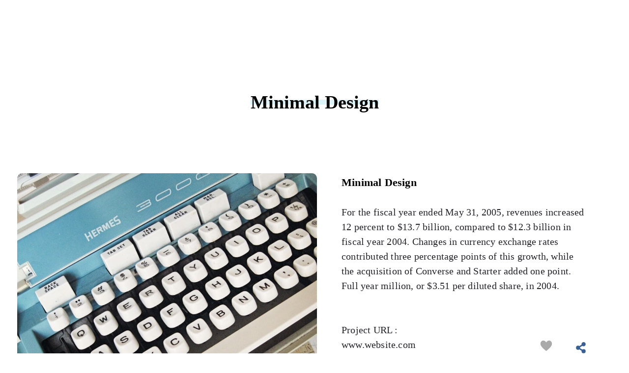

--- FILE ---
content_type: text/html; charset=UTF-8
request_url: https://diegodiasp.com/?portfolio=minimal-design
body_size: 13002
content:
<!DOCTYPE html>
<!--[if IE 9 ]><html class="no-js oldie ie9 ie" lang="en-US" > <![endif]-->
<!--[if (gt IE 9)|!(IE)]><!--><html class="no-js" lang="en-US" > <!--<![endif]--><head><script data-no-optimize="1" type="04e576b0e0cc869ac856a4b8-text/javascript">var litespeed_docref=sessionStorage.getItem("litespeed_docref");litespeed_docref&&(Object.defineProperty(document,"referrer",{get:function(){return litespeed_docref}}),sessionStorage.removeItem("litespeed_docref"));</script> <meta charset="UTF-8" ><meta http-equiv="X-UA-Compatible" content="IE=edge"><meta name="viewport"   content="initial-scale=1,user-scalable=no,width=device-width"><meta name='robots' content='index, follow, max-image-preview:large, max-snippet:-1, max-video-preview:-1' /><title>Minimal Design - Wordpress Development Services</title><link rel="canonical" href="https://diegodiasp.com/portfolio/minimal-design/" /><meta property="og:locale" content="en_US" /><meta property="og:type" content="article" /><meta property="og:title" content="Minimal Design - Wordpress Development Services" /><meta property="og:url" content="https://diegodiasp.com/portfolio/minimal-design/" /><meta property="og:site_name" content="Wordpress Development Services" /><meta property="og:image" content="https://diegodiasp.com/wp-content/uploads/2020/03/jon-tyson-jy8z4NBIYSQ-unsplash.jpg" /><meta property="og:image:width" content="1000" /><meta property="og:image:height" content="1333" /><meta property="og:image:type" content="image/jpeg" /><meta name="twitter:card" content="summary_large_image" /> <script type="application/ld+json" class="yoast-schema-graph">{"@context":"https://schema.org","@graph":[{"@type":"WebPage","@id":"https://diegodiasp.com/portfolio/minimal-design/","url":"https://diegodiasp.com/portfolio/minimal-design/","name":"Minimal Design - Wordpress Development Services","isPartOf":{"@id":"https://diegodiasp.com/#website"},"primaryImageOfPage":{"@id":"https://diegodiasp.com/portfolio/minimal-design/#primaryimage"},"image":{"@id":"https://diegodiasp.com/portfolio/minimal-design/#primaryimage"},"thumbnailUrl":"https://demo.phlox.pro/portfolio-creative/wp-content/uploads/sites/157/2020/03/jen-theodore-uYZM20Adr68-unsplash-1000x1024.jpg","datePublished":"2020-03-16T03:32:21+00:00","breadcrumb":{"@id":"https://diegodiasp.com/portfolio/minimal-design/#breadcrumb"},"inLanguage":"en-US","potentialAction":[{"@type":"ReadAction","target":["https://diegodiasp.com/portfolio/minimal-design/"]}]},{"@type":"ImageObject","inLanguage":"en-US","@id":"https://diegodiasp.com/portfolio/minimal-design/#primaryimage","url":"https://demo.phlox.pro/portfolio-creative/wp-content/uploads/sites/157/2020/03/jen-theodore-uYZM20Adr68-unsplash-1000x1024.jpg","contentUrl":"https://demo.phlox.pro/portfolio-creative/wp-content/uploads/sites/157/2020/03/jen-theodore-uYZM20Adr68-unsplash-1000x1024.jpg"},{"@type":"BreadcrumbList","@id":"https://diegodiasp.com/portfolio/minimal-design/#breadcrumb","itemListElement":[{"@type":"ListItem","position":1,"name":"Início","item":"https://diegodiasp.com/"},{"@type":"ListItem","position":2,"name":"Portfolios","item":"https://diegodiasp.com/?page_id=71"},{"@type":"ListItem","position":3,"name":"Minimal Design"}]},{"@type":"WebSite","@id":"https://diegodiasp.com/#website","url":"https://diegodiasp.com/","name":"Wordpress Development Services","description":"Unlock the Power of WordPress with Expert Development Services","publisher":{"@id":"https://diegodiasp.com/#organization"},"potentialAction":[{"@type":"SearchAction","target":{"@type":"EntryPoint","urlTemplate":"https://diegodiasp.com/?s={search_term_string}"},"query-input":{"@type":"PropertyValueSpecification","valueRequired":true,"valueName":"search_term_string"}}],"inLanguage":"en-US"},{"@type":"Organization","@id":"https://diegodiasp.com/#organization","name":"Diego Dias Dev","url":"https://diegodiasp.com/","logo":{"@type":"ImageObject","inLanguage":"en-US","@id":"https://diegodiasp.com/#/schema/logo/image/","url":"https://diegodiasp.com/wp-content/uploads/2023/03/cropped-logo-removebg-preview-e1679351340428.png","contentUrl":"https://diegodiasp.com/wp-content/uploads/2023/03/cropped-logo-removebg-preview-e1679351340428.png","width":300,"height":132,"caption":"Diego Dias Dev"},"image":{"@id":"https://diegodiasp.com/#/schema/logo/image/"}}]}</script> <link rel='dns-prefetch' href='//static.addtoany.com' /><link rel='dns-prefetch' href='//fonts.googleapis.com' /><link rel="alternate" type="application/rss+xml" title="Wordpress Development Services &raquo; Feed" href="https://diegodiasp.com/feed/" /><link rel="alternate" type="application/rss+xml" title="Wordpress Development Services &raquo; Comments Feed" href="https://diegodiasp.com/comments/feed/" /><link rel="alternate" title="oEmbed (JSON)" type="application/json+oembed" href="https://diegodiasp.com/wp-json/oembed/1.0/embed?url=https%3A%2F%2Fdiegodiasp.com%2Fportfolio%2Fminimal-design%2F" /><link rel="alternate" title="oEmbed (XML)" type="text/xml+oembed" href="https://diegodiasp.com/wp-json/oembed/1.0/embed?url=https%3A%2F%2Fdiegodiasp.com%2Fportfolio%2Fminimal-design%2F&#038;format=xml" />
 <script src="//www.googletagmanager.com/gtag/js?id=G-1J00NBHBVN"  data-cfasync="false" data-wpfc-render="false" async></script> <script data-cfasync="false" data-wpfc-render="false">var mi_version = '9.11.1';
				var mi_track_user = true;
				var mi_no_track_reason = '';
								var MonsterInsightsDefaultLocations = {"page_location":"https:\/\/diegodiasp.com\/?portfolio=minimal-design"};
								if ( typeof MonsterInsightsPrivacyGuardFilter === 'function' ) {
					var MonsterInsightsLocations = (typeof MonsterInsightsExcludeQuery === 'object') ? MonsterInsightsPrivacyGuardFilter( MonsterInsightsExcludeQuery ) : MonsterInsightsPrivacyGuardFilter( MonsterInsightsDefaultLocations );
				} else {
					var MonsterInsightsLocations = (typeof MonsterInsightsExcludeQuery === 'object') ? MonsterInsightsExcludeQuery : MonsterInsightsDefaultLocations;
				}

								var disableStrs = [
										'ga-disable-G-1J00NBHBVN',
									];

				/* Function to detect opted out users */
				function __gtagTrackerIsOptedOut() {
					for (var index = 0; index < disableStrs.length; index++) {
						if (document.cookie.indexOf(disableStrs[index] + '=true') > -1) {
							return true;
						}
					}

					return false;
				}

				/* Disable tracking if the opt-out cookie exists. */
				if (__gtagTrackerIsOptedOut()) {
					for (var index = 0; index < disableStrs.length; index++) {
						window[disableStrs[index]] = true;
					}
				}

				/* Opt-out function */
				function __gtagTrackerOptout() {
					for (var index = 0; index < disableStrs.length; index++) {
						document.cookie = disableStrs[index] + '=true; expires=Thu, 31 Dec 2099 23:59:59 UTC; path=/';
						window[disableStrs[index]] = true;
					}
				}

				if ('undefined' === typeof gaOptout) {
					function gaOptout() {
						__gtagTrackerOptout();
					}
				}
								window.dataLayer = window.dataLayer || [];

				window.MonsterInsightsDualTracker = {
					helpers: {},
					trackers: {},
				};
				if (mi_track_user) {
					function __gtagDataLayer() {
						dataLayer.push(arguments);
					}

					function __gtagTracker(type, name, parameters) {
						if (!parameters) {
							parameters = {};
						}

						if (parameters.send_to) {
							__gtagDataLayer.apply(null, arguments);
							return;
						}

						if (type === 'event') {
														parameters.send_to = monsterinsights_frontend.v4_id;
							var hookName = name;
							if (typeof parameters['event_category'] !== 'undefined') {
								hookName = parameters['event_category'] + ':' + name;
							}

							if (typeof MonsterInsightsDualTracker.trackers[hookName] !== 'undefined') {
								MonsterInsightsDualTracker.trackers[hookName](parameters);
							} else {
								__gtagDataLayer('event', name, parameters);
							}
							
						} else {
							__gtagDataLayer.apply(null, arguments);
						}
					}

					__gtagTracker('js', new Date());
					__gtagTracker('set', {
						'developer_id.dZGIzZG': true,
											});
					if ( MonsterInsightsLocations.page_location ) {
						__gtagTracker('set', MonsterInsightsLocations);
					}
										__gtagTracker('config', 'G-1J00NBHBVN', {"forceSSL":"true","link_attribution":"true"} );
										window.gtag = __gtagTracker;										(function () {
						/* https://developers.google.com/analytics/devguides/collection/analyticsjs/ */
						/* ga and __gaTracker compatibility shim. */
						var noopfn = function () {
							return null;
						};
						var newtracker = function () {
							return new Tracker();
						};
						var Tracker = function () {
							return null;
						};
						var p = Tracker.prototype;
						p.get = noopfn;
						p.set = noopfn;
						p.send = function () {
							var args = Array.prototype.slice.call(arguments);
							args.unshift('send');
							__gaTracker.apply(null, args);
						};
						var __gaTracker = function () {
							var len = arguments.length;
							if (len === 0) {
								return;
							}
							var f = arguments[len - 1];
							if (typeof f !== 'object' || f === null || typeof f.hitCallback !== 'function') {
								if ('send' === arguments[0]) {
									var hitConverted, hitObject = false, action;
									if ('event' === arguments[1]) {
										if ('undefined' !== typeof arguments[3]) {
											hitObject = {
												'eventAction': arguments[3],
												'eventCategory': arguments[2],
												'eventLabel': arguments[4],
												'value': arguments[5] ? arguments[5] : 1,
											}
										}
									}
									if ('pageview' === arguments[1]) {
										if ('undefined' !== typeof arguments[2]) {
											hitObject = {
												'eventAction': 'page_view',
												'page_path': arguments[2],
											}
										}
									}
									if (typeof arguments[2] === 'object') {
										hitObject = arguments[2];
									}
									if (typeof arguments[5] === 'object') {
										Object.assign(hitObject, arguments[5]);
									}
									if ('undefined' !== typeof arguments[1].hitType) {
										hitObject = arguments[1];
										if ('pageview' === hitObject.hitType) {
											hitObject.eventAction = 'page_view';
										}
									}
									if (hitObject) {
										action = 'timing' === arguments[1].hitType ? 'timing_complete' : hitObject.eventAction;
										hitConverted = mapArgs(hitObject);
										__gtagTracker('event', action, hitConverted);
									}
								}
								return;
							}

							function mapArgs(args) {
								var arg, hit = {};
								var gaMap = {
									'eventCategory': 'event_category',
									'eventAction': 'event_action',
									'eventLabel': 'event_label',
									'eventValue': 'event_value',
									'nonInteraction': 'non_interaction',
									'timingCategory': 'event_category',
									'timingVar': 'name',
									'timingValue': 'value',
									'timingLabel': 'event_label',
									'page': 'page_path',
									'location': 'page_location',
									'title': 'page_title',
									'referrer' : 'page_referrer',
								};
								for (arg in args) {
																		if (!(!args.hasOwnProperty(arg) || !gaMap.hasOwnProperty(arg))) {
										hit[gaMap[arg]] = args[arg];
									} else {
										hit[arg] = args[arg];
									}
								}
								return hit;
							}

							try {
								f.hitCallback();
							} catch (ex) {
							}
						};
						__gaTracker.create = newtracker;
						__gaTracker.getByName = newtracker;
						__gaTracker.getAll = function () {
							return [];
						};
						__gaTracker.remove = noopfn;
						__gaTracker.loaded = true;
						window['__gaTracker'] = __gaTracker;
					})();
									} else {
										console.log("");
					(function () {
						function __gtagTracker() {
							return null;
						}

						window['__gtagTracker'] = __gtagTracker;
						window['gtag'] = __gtagTracker;
					})();
									}</script> <link data-optimized="2" rel="stylesheet" href="https://diegodiasp.com/wp-content/litespeed/css/a570c84d26c01f3526cfe27e478987ba.css?ver=7d126" /> <script type="litespeed/javascript" data-src="https://diegodiasp.com/wp-includes/js/jquery/jquery.min.js?ver=3.7.1" id="jquery-core-js"></script> <script type="litespeed/javascript" data-src="https://diegodiasp.com/wp-content/plugins/google-analytics-for-wordpress/assets/js/frontend-gtag.min.js?ver=9.11.1" id="monsterinsights-frontend-script-js" data-wp-strategy="async"></script> <script data-cfasync="false" data-wpfc-render="false" id='monsterinsights-frontend-script-js-extra'>var monsterinsights_frontend = {"js_events_tracking":"true","download_extensions":"doc,pdf,ppt,zip,xls,docx,pptx,xlsx","inbound_paths":"[{\"path\":\"\\\/go\\\/\",\"label\":\"affiliate\"},{\"path\":\"\\\/recommend\\\/\",\"label\":\"affiliate\"}]","home_url":"https:\/\/diegodiasp.com","hash_tracking":"false","v4_id":"G-1J00NBHBVN"};</script> <link rel="https://api.w.org/" href="https://diegodiasp.com/wp-json/" /><link rel="alternate" title="JSON" type="application/json" href="https://diegodiasp.com/wp-json/wp/v2/portfolio/64" /><link rel="EditURI" type="application/rsd+xml" title="RSD" href="https://diegodiasp.com/xmlrpc.php?rsd" /><link rel='shortlink' href='https://diegodiasp.com/?p=64' /><meta name="title"       content="Minimal Design" /><meta name="description" content="" /><meta name="theme-color" content="#1bb0ce" /><meta name="msapplication-navbutton-color" content="#1bb0ce" /><meta name="apple-mobile-web-app-capable" content="yes"><meta name="apple-mobile-web-app-status-bar-style" content="black-translucent"><meta name="generator" content="Elementor 3.35.0; features: additional_custom_breakpoints; settings: css_print_method-external, google_font-enabled, font_display-swap"><link rel="icon" href="https://diegodiasp.com/wp-content/uploads/2023/03/cropped-logo-1-1-32x32.png" sizes="32x32" /><link rel="icon" href="https://diegodiasp.com/wp-content/uploads/2023/03/cropped-logo-1-1-192x192.png" sizes="192x192" /><link rel="apple-touch-icon" href="https://diegodiasp.com/wp-content/uploads/2023/03/cropped-logo-1-1-180x180.png" /><meta name="msapplication-TileImage" content="https://diegodiasp.com/wp-content/uploads/2023/03/cropped-logo-1-1-270x270.png" /></head><body class="wp-singular portfolio-template-default single single-portfolio postid-64 wp-custom-logo wp-theme-phlox mtp-64 mtp-portfolio-minimal-design elementor-default elementor-kit-78 phlox aux-dom-unready aux-full-width aux-resp aux-xhd aux-top-sticky  aux-page-animation-off _auxels"  data-framed=""><div id="inner-body"><header class="aux-elementor-header" id="site-elementor-header" itemscope="itemscope" itemtype="https://schema.org/WPHeader" data-sticky-height=""  ><div class="aux-wrapper"><div class="aux-header aux-header-elements-wrapper"><div data-elementor-type="header" data-elementor-id="75" class="elementor elementor-75"><section class="elementor-section elementor-top-section elementor-element elementor-element-2e3a287 elementor-section-height-min-height elementor-section-content-middle sticky-header elementor-section-boxed elementor-section-height-default elementor-section-items-middle" data-id="2e3a287" data-element_type="section" data-e-type="section" data-settings="{&quot;background_background&quot;:&quot;classic&quot;}"><div class="elementor-container elementor-column-gap-no"><div class="aux-parallax-section elementor-column elementor-col-100 elementor-top-column elementor-element elementor-element-c69400d" data-id="c69400d" data-element_type="column" data-e-type="column"><div class="elementor-widget-wrap elementor-element-populated"><div class="elementor-element elementor-element-bf6aaca elementor-widget__width-auto aux-appear-watch-animation aux-fade-in-right elementor-widget elementor-widget-aux_logo" data-id="bf6aaca" data-element_type="widget" data-e-type="widget" data-widget_type="aux_logo.default"><div class="elementor-widget-container"><div class="aux-widget-logo"><a class="aux-logo-anchor aux-has-logo" title="Wordpress Development Services" href="https://diegodiasp.com/"><img data-lazyloaded="1" src="[data-uri]" width="300" height="132" data-src="https://diegodiasp.com/wp-content/uploads/2023/03/cropped-logo-removebg-preview-e1679351340428.png" class="aux-attachment aux-featured-image attachment-300x132 aux-attachment-id-99 " alt="logo-removebg-preview" data-ratio="2.27" data-original-w="300" /></a><a class="aux-logo-anchor aux-logo-sticky aux-logo-hidden aux-has-logo" title="Wordpress Development Services" href="https://diegodiasp.com/"><img data-lazyloaded="1" src="[data-uri]" width="300" height="132" data-src="https://diegodiasp.com/wp-content/uploads/2023/03/cropped-logo-removebg-preview-e1679351340428.png" class="aux-attachment aux-featured-image attachment-300x132 aux-attachment-id-99 " alt="logo-removebg-preview" data-ratio="2.27" data-original-w="300" /></a><section class="aux-logo-text"><h3 class="site-title"><a href="https://diegodiasp.com/" title="Wordpress Development Services">Wordpress Development Services</a></h3><p class="site-description">Unlock the Power of WordPress with Expert Development Services</p></section></div></div></div><div class="elementor-element elementor-element-d8c45f4 elementor-widget__width-auto elementor-widget elementor-widget-aux_menu_box" data-id="d8c45f4" data-element_type="widget" data-e-type="widget" data-widget_type="aux_menu_box.default"><div class="elementor-widget-container"><div class="aux-elementor-header-menu aux-nav-menu-element aux-nav-menu-element-d8c45f4"><div class="aux-burger-box" data-target-panel="offcanvas" data-target-content=".elementor-element-d8c45f4 .aux-master-menu"><div class="aux-burger aux-regular-small"><span class="mid-line"></span></div></div><nav id="master-menu-elementor-d8c45f4" class="menu-aux-portfolio-creative-container"><ul id="menu-aux-portfolio-creative" class="aux-master-menu aux-no-js aux-skin-classic aux-with-indicator aux-horizontal" data-type="horizontal"  data-switch-type="accordion" data-switch-parent=".elementor-element-d8c45f4 .aux-offcanvas-menu .offcanvas-content" data-switch-width="1024"  ><li id="menu-item-79" class="a1i0s0 menu-item menu-item-type-post_type menu-item-object-page menu-item-home menu-item-79 aux-menu-depth-0 aux-menu-root-1 aux-menu-item">
<a href="https://diegodiasp.com/#home" class="aux-item-content">
<span class="aux-menu-label">Home</span>
</a></li><li id="menu-item-376" class="menu-item menu-item-type-custom menu-item-object-custom menu-item-home menu-item-376 aux-menu-depth-0 aux-menu-root-2 aux-menu-item">
<a href="https://diegodiasp.com/#services" class="aux-item-content">
<span class="aux-menu-label">Services</span>
</a></li><li id="menu-item-377" class="menu-item menu-item-type-custom menu-item-object-custom menu-item-home menu-item-377 aux-menu-depth-0 aux-menu-root-3 aux-menu-item">
<a href="https://diegodiasp.com/#portfolio" class="aux-item-content">
<span class="aux-menu-label">Portfolio</span>
</a></li><li id="menu-item-378" class="menu-item menu-item-type-custom menu-item-object-custom menu-item-home menu-item-378 aux-menu-depth-0 aux-menu-root-4 aux-menu-item">
<a href="https://diegodiasp.com/#contact" class="aux-item-content">
<span class="aux-menu-label">Contact</span>
</a></li></ul></nav><section class="aux-offcanvas-menu aux-pin-left"><div class="aux-panel-close"><div class="aux-close aux-cross-symbol aux-thick-medium"></div></div><div class="offcanvas-header"></div><div class="offcanvas-content"></div><div class="offcanvas-footer"></div></section></div></div></div></div></div></div></section></div></div></div></header><header id="site-title" class="page-title-section"><div class="page-header aux-wrapper aux-auto-height aux-boxed-container aux-center aux-top aux-dark aux-arrow-none" style="display:block; "   ><div class="aux-container" ><div class="aux-page-title-entry"><div class="aux-page-title-box"><section class="page-title-group" ><h1 class="page-title">Minimal Design</h1></section></div></div></div></div></header><main id="main" class="aux-main aux-territory  aux-single aux-boxed-container aux-content-top-margin no-sidebar aux-sidebar-style-simple aux-user-entry" ><div class="aux-wrapper"><div class="aux-container aux-fold"><div id="primary" class="aux-primary" ><div class="content" role="main"  ><article id="post-64" class=" aux-side-right aux-side-meta-normal post-64 portfolio type-portfolio status-publish hentry portfolio-cat-graphic-design portfolio-tag-uncategorized portfolio-filter-uncategorized" role="article" ><div class="entry-main"><div class="entry-content clearfix"><figure class="wp-block-gallery columns-1 is-cropped hentry, entry-media wp-block-gallery-1 is-layout-flex wp-block-gallery-is-layout-flex"><ul class="blocks-gallery-grid"><li class="blocks-gallery-item"><figure><img data-lazyloaded="1" src="[data-uri]" width="1000" height="1024" decoding="async" data-src="https://demo.phlox.pro/portfolio-creative/wp-content/uploads/sites/157/2020/03/jen-theodore-uYZM20Adr68-unsplash-1000x1024.jpg" alt="" data-id="288" data-full-url="https://demo.phlox.pro/portfolio-creative/wp-content/uploads/sites/157/2020/03/jen-theodore-uYZM20Adr68-unsplash.jpg" data-link="https://demo.phlox.pro/portfolio-creative/portfolio/minimal-design/jen-theodore-uyzm20adr68-unsplash/" class="wp-image-288" /></figure></li><li class="blocks-gallery-item"><figure><img data-lazyloaded="1" src="[data-uri]" width="1000" height="1024" decoding="async" data-src="https://demo.phlox.pro/portfolio-creative/wp-content/uploads/sites/157/2020/03/damon-lam-P-KoSvCU7mo-unsplash-1000x1024.jpg" alt="" data-id="287" data-full-url="https://demo.phlox.pro/portfolio-creative/wp-content/uploads/sites/157/2020/03/damon-lam-P-KoSvCU7mo-unsplash.jpg" data-link="https://demo.phlox.pro/portfolio-creative/portfolio/minimal-design/damon-lam-p-kosvcu7mo-unsplash/" class="wp-image-287" /></figure></li></ul></figure><div id="crp_related"></div></div></div><div class="entry-side dark aux-has-meta-data"   ><div class="entry-side-title"><h1>Minimal Design</h1></div><div class="entry-overview-container"><div class="entry-side-overview"><p>For the fiscal year ended May 31, 2005, revenues increased 12 percent to $13.7 billion, compared to $12.3 billion in fiscal year 2004. Changes in currency exchange rates contributed three percentage points of this growth, while the acquisition of Converse and Starter added one point. Full year million, or $3.51 per diluted share, in 2004.</p></div><div class="entry-actions"><div class="wpulike wpulike-heart aux-wpulike aux-wpulike-portfolio" ><div class="wp_ulike_general_class wp_ulike_is_restricted"><button type="button"
aria-label="Like Button"
data-ulike-id="64"
data-ulike-nonce="e9dbcc76c4"
data-ulike-type="post"
data-ulike-template="wpulike-heart"
data-ulike-display-likers="0"
data-ulike-likers-style="popover"
class="wp_ulike_btn wp_ulike_put_image wp_post_btn_64  aux-icon auxicon-heart-2"></button><span class="count-box wp_ulike_counter_up" data-ulike-counter-value="Likes (0)"></span></div></div><div class="aux-single-portfolio-share"><div class="aux-tooltip-socials aux-tooltip-dark aux-socials aux-icon-left aux-medium">
<span class="aux-icon auxicon-share"></span>
<span class="aux-text">Share</span></div></div></div></div><div class="entry-meta-data-container"><div class="entry-meta-data"><dl><dt>Project URL :</dt><dd>www.website.com</dd><dt>Client :</dt><dd>Averta</dd><dt>Release Date :</dt><dd>Feb 2016</dd></dl>                    <a href="https://phlox.pro/go" class="aux-button aux-cta-button aux-black aux-medium aux-curve">
<span class="aux-overlay"></span>
<span class="aux-text">Launch Project</span>
</a></div></div></div><div class="clear"></div></article></div></div></div></div></main><footer class="aux-elementor-footer" itemscope="itemscope" itemtype="https://schema.org/WPFooter" role="contentinfo"  ><div class="aux-wrapper"><div data-elementor-type="footer" data-elementor-id="74" class="elementor elementor-74"><section class="elementor-section elementor-top-section elementor-element elementor-element-578eae3 elementor-section-content-middle elementor-section-boxed elementor-section-height-default elementor-section-height-default" data-id="578eae3" data-element_type="section" data-e-type="section" data-settings="{&quot;background_background&quot;:&quot;classic&quot;}"><div class="elementor-container elementor-column-gap-default"><div class="aux-parallax-section elementor-column elementor-col-100 elementor-top-column elementor-element elementor-element-e7ae7f5" data-id="e7ae7f5" data-element_type="column" data-e-type="column"><div class="elementor-widget-wrap elementor-element-populated"><div class="elementor-element elementor-element-2792402 elementor-widget elementor-widget-aux_copyright" data-id="2792402" data-element_type="widget" data-e-type="widget" data-widget_type="aux_copyright.default"><div class="elementor-widget-container">
<small>© 2026 Wordpress Development Services. All rights reserved.</small></div></div></div></div></div></section></div></div></footer></div><div class="aux-hidden-blocks"><section id="offmenu" class="aux-offcanvas-menu aux-pin-left" ><div class="aux-panel-close"><div class="aux-close aux-cross-symbol aux-thick-medium"></div></div><div class="offcanvas-header"></div><div class="offcanvas-content"></div><div class="offcanvas-footer"></div></section><section id="offcart" class="aux-offcanvas-menu aux-offcanvas-cart aux-pin-left" ><div class="aux-panel-close"><div class="aux-close aux-cross-symbol aux-thick-medium"></div></div><div class="offcanvas-header">
Shopping Basket</div><div class="aux-cart-wrapper aux-elegant-cart aux-offcart-content"></div></section><section id="fs-menu-search" class="aux-fs-popup  aux-fs-menu-layout-center aux-indicator"><div class="aux-panel-close"><div class="aux-close aux-cross-symbol aux-thick-medium"></div></div><div class="aux-fs-menu"></div><div class="aux-fs-search"><div  class="aux-search-section "><div  class="aux-search-form "><form action="https://diegodiasp.com/" method="get" ><div class="aux-search-input-form">
<input type="text" class="aux-search-field"  placeholder="Type here.." name="s" autocomplete="off" /></div>
<input type="submit" class="aux-black aux-search-submit aux-uppercase" value="Search" ></form></div></div></div></section><section id="fs-search" class="aux-fs-popup aux-search-overlay  has-ajax-form"><div class="aux-panel-close"><div class="aux-close aux-cross-symbol aux-thick-medium"></div></div><div class="aux-search-field"><div  class="aux-search-section aux-404-search"><div  class="aux-search-form aux-iconic-search"><form action="https://diegodiasp.com/" method="get" ><div class="aux-search-input-form">
<input type="text" class="aux-search-field"  placeholder="Search..." name="s" autocomplete="off" /></div><div class="aux-submit-icon-container auxicon-search-4 ">
<input type="submit" class="aux-iconic-search-submit" value="Search" ></div></form></div></div></div></section><div class="aux-scroll-top"></div></div><div class="aux-goto-top-btn aux-align-btn-right"><div class="aux-hover-slide aux-arrow-nav aux-round aux-outline">    <span class="aux-overlay"></span>    <span class="aux-svg-arrow aux-h-small-up"></span>    <span class="aux-hover-arrow aux-svg-arrow aux-h-small-up aux-white"></span></div></div>
 <script type="speculationrules">{"prefetch":[{"source":"document","where":{"and":[{"href_matches":"/*"},{"not":{"href_matches":["/wp-*.php","/wp-admin/*","/wp-content/uploads/*","/wp-content/*","/wp-content/plugins/*","/wp-content/themes/phlox/*","/*\\?(.+)"]}},{"not":{"selector_matches":"a[rel~=\"nofollow\"]"}},{"not":{"selector_matches":".no-prefetch, .no-prefetch a"}}]},"eagerness":"conservative"}]}</script> <script id="wp-emoji-settings" type="application/json">{"baseUrl":"https://s.w.org/images/core/emoji/17.0.2/72x72/","ext":".png","svgUrl":"https://s.w.org/images/core/emoji/17.0.2/svg/","svgExt":".svg","source":{"concatemoji":"https://diegodiasp.com/wp-includes/js/wp-emoji-release.min.js?ver=f71b9cd0bb39164b6c71b72dcadea25f"}}</script> <script type="04e576b0e0cc869ac856a4b8-module">/*! This file is auto-generated */
const a=JSON.parse(document.getElementById("wp-emoji-settings").textContent),o=(window._wpemojiSettings=a,"wpEmojiSettingsSupports"),s=["flag","emoji"];function i(e){try{var t={supportTests:e,timestamp:(new Date).valueOf()};sessionStorage.setItem(o,JSON.stringify(t))}catch(e){}}function c(e,t,n){e.clearRect(0,0,e.canvas.width,e.canvas.height),e.fillText(t,0,0);t=new Uint32Array(e.getImageData(0,0,e.canvas.width,e.canvas.height).data);e.clearRect(0,0,e.canvas.width,e.canvas.height),e.fillText(n,0,0);const a=new Uint32Array(e.getImageData(0,0,e.canvas.width,e.canvas.height).data);return t.every((e,t)=>e===a[t])}function p(e,t){e.clearRect(0,0,e.canvas.width,e.canvas.height),e.fillText(t,0,0);var n=e.getImageData(16,16,1,1);for(let e=0;e<n.data.length;e++)if(0!==n.data[e])return!1;return!0}function u(e,t,n,a){switch(t){case"flag":return n(e,"\ud83c\udff3\ufe0f\u200d\u26a7\ufe0f","\ud83c\udff3\ufe0f\u200b\u26a7\ufe0f")?!1:!n(e,"\ud83c\udde8\ud83c\uddf6","\ud83c\udde8\u200b\ud83c\uddf6")&&!n(e,"\ud83c\udff4\udb40\udc67\udb40\udc62\udb40\udc65\udb40\udc6e\udb40\udc67\udb40\udc7f","\ud83c\udff4\u200b\udb40\udc67\u200b\udb40\udc62\u200b\udb40\udc65\u200b\udb40\udc6e\u200b\udb40\udc67\u200b\udb40\udc7f");case"emoji":return!a(e,"\ud83e\u1fac8")}return!1}function f(e,t,n,a){let r;const o=(r="undefined"!=typeof WorkerGlobalScope&&self instanceof WorkerGlobalScope?new OffscreenCanvas(300,150):document.createElement("canvas")).getContext("2d",{willReadFrequently:!0}),s=(o.textBaseline="top",o.font="600 32px Arial",{});return e.forEach(e=>{s[e]=t(o,e,n,a)}),s}function r(e){var t=document.createElement("script");t.src=e,t.defer=!0,document.head.appendChild(t)}a.supports={everything:!0,everythingExceptFlag:!0},new Promise(t=>{let n=function(){try{var e=JSON.parse(sessionStorage.getItem(o));if("object"==typeof e&&"number"==typeof e.timestamp&&(new Date).valueOf()<e.timestamp+604800&&"object"==typeof e.supportTests)return e.supportTests}catch(e){}return null}();if(!n){if("undefined"!=typeof Worker&&"undefined"!=typeof OffscreenCanvas&&"undefined"!=typeof URL&&URL.createObjectURL&&"undefined"!=typeof Blob)try{var e="postMessage("+f.toString()+"("+[JSON.stringify(s),u.toString(),c.toString(),p.toString()].join(",")+"));",a=new Blob([e],{type:"text/javascript"});const r=new Worker(URL.createObjectURL(a),{name:"wpTestEmojiSupports"});return void(r.onmessage=e=>{i(n=e.data),r.terminate(),t(n)})}catch(e){}i(n=f(s,u,c,p))}t(n)}).then(e=>{for(const n in e)a.supports[n]=e[n],a.supports.everything=a.supports.everything&&a.supports[n],"flag"!==n&&(a.supports.everythingExceptFlag=a.supports.everythingExceptFlag&&a.supports[n]);var t;a.supports.everythingExceptFlag=a.supports.everythingExceptFlag&&!a.supports.flag,a.supports.everything||((t=a.source||{}).concatemoji?r(t.concatemoji):t.wpemoji&&t.twemoji&&(r(t.twemoji),r(t.wpemoji)))});
//# sourceURL=https://diegodiasp.com/wp-includes/js/wp-emoji-loader.min.js</script>  <script data-no-optimize="1" type="04e576b0e0cc869ac856a4b8-text/javascript">window.lazyLoadOptions=Object.assign({},{threshold:300},window.lazyLoadOptions||{});!function(t,e){"object"==typeof exports&&"undefined"!=typeof module?module.exports=e():"function"==typeof define&&define.amd?define(e):(t="undefined"!=typeof globalThis?globalThis:t||self).LazyLoad=e()}(this,function(){"use strict";function e(){return(e=Object.assign||function(t){for(var e=1;e<arguments.length;e++){var n,a=arguments[e];for(n in a)Object.prototype.hasOwnProperty.call(a,n)&&(t[n]=a[n])}return t}).apply(this,arguments)}function o(t){return e({},at,t)}function l(t,e){return t.getAttribute(gt+e)}function c(t){return l(t,vt)}function s(t,e){return function(t,e,n){e=gt+e;null!==n?t.setAttribute(e,n):t.removeAttribute(e)}(t,vt,e)}function i(t){return s(t,null),0}function r(t){return null===c(t)}function u(t){return c(t)===_t}function d(t,e,n,a){t&&(void 0===a?void 0===n?t(e):t(e,n):t(e,n,a))}function f(t,e){et?t.classList.add(e):t.className+=(t.className?" ":"")+e}function _(t,e){et?t.classList.remove(e):t.className=t.className.replace(new RegExp("(^|\\s+)"+e+"(\\s+|$)")," ").replace(/^\s+/,"").replace(/\s+$/,"")}function g(t){return t.llTempImage}function v(t,e){!e||(e=e._observer)&&e.unobserve(t)}function b(t,e){t&&(t.loadingCount+=e)}function p(t,e){t&&(t.toLoadCount=e)}function n(t){for(var e,n=[],a=0;e=t.children[a];a+=1)"SOURCE"===e.tagName&&n.push(e);return n}function h(t,e){(t=t.parentNode)&&"PICTURE"===t.tagName&&n(t).forEach(e)}function a(t,e){n(t).forEach(e)}function m(t){return!!t[lt]}function E(t){return t[lt]}function I(t){return delete t[lt]}function y(e,t){var n;m(e)||(n={},t.forEach(function(t){n[t]=e.getAttribute(t)}),e[lt]=n)}function L(a,t){var o;m(a)&&(o=E(a),t.forEach(function(t){var e,n;e=a,(t=o[n=t])?e.setAttribute(n,t):e.removeAttribute(n)}))}function k(t,e,n){f(t,e.class_loading),s(t,st),n&&(b(n,1),d(e.callback_loading,t,n))}function A(t,e,n){n&&t.setAttribute(e,n)}function O(t,e){A(t,rt,l(t,e.data_sizes)),A(t,it,l(t,e.data_srcset)),A(t,ot,l(t,e.data_src))}function w(t,e,n){var a=l(t,e.data_bg_multi),o=l(t,e.data_bg_multi_hidpi);(a=nt&&o?o:a)&&(t.style.backgroundImage=a,n=n,f(t=t,(e=e).class_applied),s(t,dt),n&&(e.unobserve_completed&&v(t,e),d(e.callback_applied,t,n)))}function x(t,e){!e||0<e.loadingCount||0<e.toLoadCount||d(t.callback_finish,e)}function M(t,e,n){t.addEventListener(e,n),t.llEvLisnrs[e]=n}function N(t){return!!t.llEvLisnrs}function z(t){if(N(t)){var e,n,a=t.llEvLisnrs;for(e in a){var o=a[e];n=e,o=o,t.removeEventListener(n,o)}delete t.llEvLisnrs}}function C(t,e,n){var a;delete t.llTempImage,b(n,-1),(a=n)&&--a.toLoadCount,_(t,e.class_loading),e.unobserve_completed&&v(t,n)}function R(i,r,c){var l=g(i)||i;N(l)||function(t,e,n){N(t)||(t.llEvLisnrs={});var a="VIDEO"===t.tagName?"loadeddata":"load";M(t,a,e),M(t,"error",n)}(l,function(t){var e,n,a,o;n=r,a=c,o=u(e=i),C(e,n,a),f(e,n.class_loaded),s(e,ut),d(n.callback_loaded,e,a),o||x(n,a),z(l)},function(t){var e,n,a,o;n=r,a=c,o=u(e=i),C(e,n,a),f(e,n.class_error),s(e,ft),d(n.callback_error,e,a),o||x(n,a),z(l)})}function T(t,e,n){var a,o,i,r,c;t.llTempImage=document.createElement("IMG"),R(t,e,n),m(c=t)||(c[lt]={backgroundImage:c.style.backgroundImage}),i=n,r=l(a=t,(o=e).data_bg),c=l(a,o.data_bg_hidpi),(r=nt&&c?c:r)&&(a.style.backgroundImage='url("'.concat(r,'")'),g(a).setAttribute(ot,r),k(a,o,i)),w(t,e,n)}function G(t,e,n){var a;R(t,e,n),a=e,e=n,(t=Et[(n=t).tagName])&&(t(n,a),k(n,a,e))}function D(t,e,n){var a;a=t,(-1<It.indexOf(a.tagName)?G:T)(t,e,n)}function S(t,e,n){var a;t.setAttribute("loading","lazy"),R(t,e,n),a=e,(e=Et[(n=t).tagName])&&e(n,a),s(t,_t)}function V(t){t.removeAttribute(ot),t.removeAttribute(it),t.removeAttribute(rt)}function j(t){h(t,function(t){L(t,mt)}),L(t,mt)}function F(t){var e;(e=yt[t.tagName])?e(t):m(e=t)&&(t=E(e),e.style.backgroundImage=t.backgroundImage)}function P(t,e){var n;F(t),n=e,r(e=t)||u(e)||(_(e,n.class_entered),_(e,n.class_exited),_(e,n.class_applied),_(e,n.class_loading),_(e,n.class_loaded),_(e,n.class_error)),i(t),I(t)}function U(t,e,n,a){var o;n.cancel_on_exit&&(c(t)!==st||"IMG"===t.tagName&&(z(t),h(o=t,function(t){V(t)}),V(o),j(t),_(t,n.class_loading),b(a,-1),i(t),d(n.callback_cancel,t,e,a)))}function $(t,e,n,a){var o,i,r=(i=t,0<=bt.indexOf(c(i)));s(t,"entered"),f(t,n.class_entered),_(t,n.class_exited),o=t,i=a,n.unobserve_entered&&v(o,i),d(n.callback_enter,t,e,a),r||D(t,n,a)}function q(t){return t.use_native&&"loading"in HTMLImageElement.prototype}function H(t,o,i){t.forEach(function(t){return(a=t).isIntersecting||0<a.intersectionRatio?$(t.target,t,o,i):(e=t.target,n=t,a=o,t=i,void(r(e)||(f(e,a.class_exited),U(e,n,a,t),d(a.callback_exit,e,n,t))));var e,n,a})}function B(e,n){var t;tt&&!q(e)&&(n._observer=new IntersectionObserver(function(t){H(t,e,n)},{root:(t=e).container===document?null:t.container,rootMargin:t.thresholds||t.threshold+"px"}))}function J(t){return Array.prototype.slice.call(t)}function K(t){return t.container.querySelectorAll(t.elements_selector)}function Q(t){return c(t)===ft}function W(t,e){return e=t||K(e),J(e).filter(r)}function X(e,t){var n;(n=K(e),J(n).filter(Q)).forEach(function(t){_(t,e.class_error),i(t)}),t.update()}function t(t,e){var n,a,t=o(t);this._settings=t,this.loadingCount=0,B(t,this),n=t,a=this,Y&&window.addEventListener("online",function(){X(n,a)}),this.update(e)}var Y="undefined"!=typeof window,Z=Y&&!("onscroll"in window)||"undefined"!=typeof navigator&&/(gle|ing|ro)bot|crawl|spider/i.test(navigator.userAgent),tt=Y&&"IntersectionObserver"in window,et=Y&&"classList"in document.createElement("p"),nt=Y&&1<window.devicePixelRatio,at={elements_selector:".lazy",container:Z||Y?document:null,threshold:300,thresholds:null,data_src:"src",data_srcset:"srcset",data_sizes:"sizes",data_bg:"bg",data_bg_hidpi:"bg-hidpi",data_bg_multi:"bg-multi",data_bg_multi_hidpi:"bg-multi-hidpi",data_poster:"poster",class_applied:"applied",class_loading:"litespeed-loading",class_loaded:"litespeed-loaded",class_error:"error",class_entered:"entered",class_exited:"exited",unobserve_completed:!0,unobserve_entered:!1,cancel_on_exit:!0,callback_enter:null,callback_exit:null,callback_applied:null,callback_loading:null,callback_loaded:null,callback_error:null,callback_finish:null,callback_cancel:null,use_native:!1},ot="src",it="srcset",rt="sizes",ct="poster",lt="llOriginalAttrs",st="loading",ut="loaded",dt="applied",ft="error",_t="native",gt="data-",vt="ll-status",bt=[st,ut,dt,ft],pt=[ot],ht=[ot,ct],mt=[ot,it,rt],Et={IMG:function(t,e){h(t,function(t){y(t,mt),O(t,e)}),y(t,mt),O(t,e)},IFRAME:function(t,e){y(t,pt),A(t,ot,l(t,e.data_src))},VIDEO:function(t,e){a(t,function(t){y(t,pt),A(t,ot,l(t,e.data_src))}),y(t,ht),A(t,ct,l(t,e.data_poster)),A(t,ot,l(t,e.data_src)),t.load()}},It=["IMG","IFRAME","VIDEO"],yt={IMG:j,IFRAME:function(t){L(t,pt)},VIDEO:function(t){a(t,function(t){L(t,pt)}),L(t,ht),t.load()}},Lt=["IMG","IFRAME","VIDEO"];return t.prototype={update:function(t){var e,n,a,o=this._settings,i=W(t,o);{if(p(this,i.length),!Z&&tt)return q(o)?(e=o,n=this,i.forEach(function(t){-1!==Lt.indexOf(t.tagName)&&S(t,e,n)}),void p(n,0)):(t=this._observer,o=i,t.disconnect(),a=t,void o.forEach(function(t){a.observe(t)}));this.loadAll(i)}},destroy:function(){this._observer&&this._observer.disconnect(),K(this._settings).forEach(function(t){I(t)}),delete this._observer,delete this._settings,delete this.loadingCount,delete this.toLoadCount},loadAll:function(t){var e=this,n=this._settings;W(t,n).forEach(function(t){v(t,e),D(t,n,e)})},restoreAll:function(){var e=this._settings;K(e).forEach(function(t){P(t,e)})}},t.load=function(t,e){e=o(e);D(t,e)},t.resetStatus=function(t){i(t)},t}),function(t,e){"use strict";function n(){e.body.classList.add("litespeed_lazyloaded")}function a(){console.log("[LiteSpeed] Start Lazy Load"),o=new LazyLoad(Object.assign({},t.lazyLoadOptions||{},{elements_selector:"[data-lazyloaded]",callback_finish:n})),i=function(){o.update()},t.MutationObserver&&new MutationObserver(i).observe(e.documentElement,{childList:!0,subtree:!0,attributes:!0})}var o,i;t.addEventListener?t.addEventListener("load",a,!1):t.attachEvent("onload",a)}(window,document);</script><script data-no-optimize="1" type="04e576b0e0cc869ac856a4b8-text/javascript">window.litespeed_ui_events=window.litespeed_ui_events||["mouseover","click","keydown","wheel","touchmove","touchstart"];var urlCreator=window.URL||window.webkitURL;function litespeed_load_delayed_js_force(){console.log("[LiteSpeed] Start Load JS Delayed"),litespeed_ui_events.forEach(e=>{window.removeEventListener(e,litespeed_load_delayed_js_force,{passive:!0})}),document.querySelectorAll("iframe[data-litespeed-src]").forEach(e=>{e.setAttribute("src",e.getAttribute("data-litespeed-src"))}),"loading"==document.readyState?window.addEventListener("DOMContentLoaded",litespeed_load_delayed_js):litespeed_load_delayed_js()}litespeed_ui_events.forEach(e=>{window.addEventListener(e,litespeed_load_delayed_js_force,{passive:!0})});async function litespeed_load_delayed_js(){let t=[];for(var d in document.querySelectorAll('script[type="litespeed/javascript"]').forEach(e=>{t.push(e)}),t)await new Promise(e=>litespeed_load_one(t[d],e));document.dispatchEvent(new Event("DOMContentLiteSpeedLoaded")),window.dispatchEvent(new Event("DOMContentLiteSpeedLoaded"))}function litespeed_load_one(t,e){console.log("[LiteSpeed] Load ",t);var d=document.createElement("script");d.addEventListener("load",e),d.addEventListener("error",e),t.getAttributeNames().forEach(e=>{"type"!=e&&d.setAttribute("data-src"==e?"src":e,t.getAttribute(e))});let a=!(d.type="text/javascript");!d.src&&t.textContent&&(d.src=litespeed_inline2src(t.textContent),a=!0),t.after(d),t.remove(),a&&e()}function litespeed_inline2src(t){try{var d=urlCreator.createObjectURL(new Blob([t.replace(/^(?:<!--)?(.*?)(?:-->)?$/gm,"$1")],{type:"text/javascript"}))}catch(e){d="data:text/javascript;base64,"+btoa(t.replace(/^(?:<!--)?(.*?)(?:-->)?$/gm,"$1"))}return d}</script><script data-no-optimize="1" type="04e576b0e0cc869ac856a4b8-text/javascript">var litespeed_vary=document.cookie.replace(/(?:(?:^|.*;\s*)_lscache_vary\s*\=\s*([^;]*).*$)|^.*$/,"");litespeed_vary||fetch("/wp-content/plugins/litespeed-cache/guest.vary.php",{method:"POST",cache:"no-cache",redirect:"follow"}).then(e=>e.json()).then(e=>{console.log(e),e.hasOwnProperty("reload")&&"yes"==e.reload&&(sessionStorage.setItem("litespeed_docref",document.referrer),window.location.reload(!0))});</script><script data-optimized="1" type="litespeed/javascript" data-src="https://diegodiasp.com/wp-content/litespeed/js/d93cf28a78ab9f2ea1e81b1974757fa0.js?ver=7d126"></script><script src="/cdn-cgi/scripts/7d0fa10a/cloudflare-static/rocket-loader.min.js" data-cf-settings="04e576b0e0cc869ac856a4b8-|49" defer></script><script defer src="https://static.cloudflareinsights.com/beacon.min.js/vcd15cbe7772f49c399c6a5babf22c1241717689176015" integrity="sha512-ZpsOmlRQV6y907TI0dKBHq9Md29nnaEIPlkf84rnaERnq6zvWvPUqr2ft8M1aS28oN72PdrCzSjY4U6VaAw1EQ==" data-cf-beacon='{"version":"2024.11.0","token":"23aa71a77eaa457bbc4d86321931c540","r":1,"server_timing":{"name":{"cfCacheStatus":true,"cfEdge":true,"cfExtPri":true,"cfL4":true,"cfOrigin":true,"cfSpeedBrain":true},"location_startswith":null}}' crossorigin="anonymous"></script>
</body></html>
<!-- Page optimized by LiteSpeed Cache @2026-02-03 00:42:34 -->

<!-- Page cached by LiteSpeed Cache 7.7 on 2026-02-03 00:42:31 -->
<!-- Guest Mode -->
<!-- QUIC.cloud UCSS in queue -->